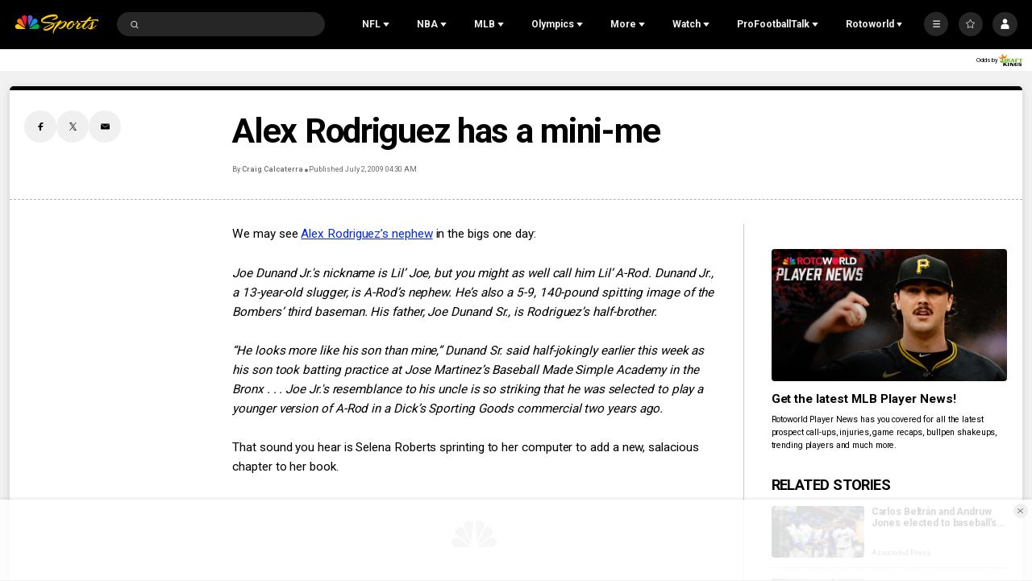

--- FILE ---
content_type: text/plain; charset=utf-8
request_url: https://widgets.media.sportradar.com/NBCUniversal/licensing
body_size: 10804
content:
U2FsdGVkX18J08q9zuSEUB7t8zPS0q2mWfkpBNRYBHS7movGsWAm0fVvbQFYjL1tzXbf18RiMZ6UQJUbvYwAhAAdTwKJiPyS+8TInlpUI7AvIHV0VHqdDjKfStkP2Z4fU4WW6gCLAR9D1vOtDc6jML/26z1XTnh+VdiOC9Fj3zsFuHIR6Ynj49MerxqQhprk9I5AZFSR012rHNk75pr8GGxeAadNsv8p6N2TcK5d0D0KJNj6PV4xM1giY5ymk/UPNLBsq1F/PHKTEa9Dzctc5A86IegYwZiyJ3u/AAlmJRLV+DyT74UqgHaZg5HaC9dXT5DApdQW5pL+vjAoonDMGBgeuVzoxL9TOYdepng1t6QCWhz4KxAMzDIBAGz7pQzWCSQfG4khfEOW8HL2t5nOEyHtxF1M+QzF+UCP358vpORjjCd/BnZYj6VZjvmGvBRlhZnZ90EU8vD3d8PnwvipNbFcncrS6YE1nl2B/mL1R1tI1WnsPQOqqSXOMSRKdlAUjFzJc6xlwWYfDJnsbCX3NxYYq6BujkbaKNGqU/+g2lYaACKMSF904km/zGGwRNHOo//SK+PB5wdqunSm1o1oslxvae3KuH5n7akR3gL+amXB2Mgxq4bWrcksx6tLq7hNRcb0gAKeaI9ZAJ1/XXVIOeAyOVXlTjUggMiZqqT00BcDdHPltqmCyE72zozbW36m4E8mgyS4eBjN6ypyRJegVLq323zqWceVsEPgXuLwQCV7kj/nmRSU7eiuznmnHUXOVdmhI7W+ugtHRxQ/m95aGV/VqVXWXbLEem2k61ec9Q9wXGeBUUbzaFYFdss9x/ZUUHBeUtIVtXa1PzpD36JLX5QpAj8CZQyenjw8Ou4SIZvUvllkZdIZZ70puhOlQGgTwnuwWhJ2b/OMavkkoZgBczvqW03pix9F3M0mTmt8cbtqC27Pfy8ptsXm8wX0WrDMglRlmV1ZbXgQhbF331uKaDJ3HAsHBf8oIG3HBsfrdfhip7CvPoymN/1otYd/[base64]/V/+EAxBTp4fiB+gfznGi4RNk2CBm0StnpuIJmvq5NI1zY1szmR6ELSvzNbJPDca8mZM2GagrtUH4Lnn5h8OdAkI8JaAAdheXk0foEuIFgfn0phtNV6SPUMsFjHqc+ONsAuU//1X1fRQ9BaX4n6GazhJjjthEidl9Qx1eO58+fa0qGDrMogIexDIkeg9wdp57G8yBC2vO3t+YxQQ/QLaYrdZb9YBNHcaxyc3BnqQon0kuUqgGUjCIK6kEtbQu0k/fCIng0aY4jtZk1PGlACexoeSmn03mhqOOTFvyq+TbKGLkD9/Pbr155xVKuMapMlhpw/HxRqZh5IF6UEZBtEuSFkEwf5SLTfOffcGr8wPYM65qEh1j6w915vNKL3ps20tE/mBpMbT+iTqgLGYq1d9Chnclb0qQZLZfF590yF4tSE4/UXfkBq2AxsIpR/4H4cw4WeQAWZjmfXSPDKa5TmEf2Yj4wPkbXYb4AZSuQx8FsDOvLBID9voknfKDo+J2wsd5A752yIO4tg+cdjTq62vU1Vsd3YbCyTV8sosk/aauUD9has87bk8DqQcIXQa5JBpR5AkxNlWeUzGPej3g8e61cvE//mYEGcBdo6JbD/MPB3t01+hYyMwYihK221OKPn9sTf4WZThv0w3lUNU9YBUXCdntt63V/3FeAjZH3DNnLasbHxOgas2Sjz8kIIWvXoTsoal/31NxBCO89b2vyQNCUPT1yG0rbBTv+4SMxknPVxvOK538YVIzN1tT9QnDpu4FBHzyFhK3GLyhOD1NfE8UXWG9HjCIGiqDWKynABWXd7DGbiVzDtfNWqlJ9GvpGxjHNoAkEiGroSN2y9eu4WrQOqNzX6uhrH0aDpVpV4YmAKLFuBMLFZPki42b1J3BCJLJVLhxBeAC/Y6N+BXahEHROsbihE05u3ml2XCv2kfi5Kxg3riDWw9lrZDbO2r5svOVSvkTyEKve/WoiGgYZM0z7MPRQlfU5HOyyp46Y0QkZPZCRR5q5dV5Dw+6HDxoUO/RbCg8q6kSjGnFbV9ZwEJl7DtOumQXGxRPhEW3MfRjIe6aC64TVnrl6pFdd77Zm3bc/K1anbzozuelkZPelbZ2KlIlxa7SdT70I8gdtruUk92f+YGMH9WM3D1K+o1loXVi+kXtML8MDhnkD+5uBJ+FQBDFDDOVoAoHMv/f7koLq1584dhf6VV6FsUCu5iuj0vVxGMnJKh3BMiF96YAh3K3/aN105yJYfZUIfWJS4MZKw++x1thEvNNKSJmZfucFun+lsXEWRJr7xdGU4O0vdowU0x4/Eh328v7oQoAb5cLfVxYnSqBEFQGfoW88VITbgX1Xt3KMrweqc4ohiS8HZEwF9PH5EU7VQAR0Pl653WZ5HAV1P0odvsQZXT4Xj/zug4pScGvJW+6hBtxzk/5NA4uXpI05DBO6ZmPjEM0Tl4/2f8k4SwsdawrIGFcz61UzkQapOUHjSfM68Z3gKKS6JoE8Vy7ZzufkBBtoDSKKBYVWLFQvP6waw6Ddu+ogR9gaD7E1+oYKC040rnEcsSGkC0O2F5AuxhnIRmFJisO4Z4icX4Eyvf/V+FI4voFg95AGOItXw6Hz13ort3SYf+cjcskgJs67ixcXdn5GJRdJSyiliuAUfpFCu/qZdYK1ZFmF8cJt56WzYBGGBQC39UGgWs/[base64]/El/6nMx9K+rf3NCcUpJPNNSCYv6dajlenshGvrW4JvQ+ca5ZIVJU+1u1HBpwsb+Wg+QXjv+OlVwB1FKjCEdr9WlDHyIVunpm04tsQW1eWfiCw0It4P572FQoBex4q3c1z/DDqk55kJOymLp0ZIugx7rcMh21WUqDCQ4E4X9OElJ2WyIGF0Ix/Mwj2dnTxXupHQpPmK6cNrcEgUvMRi+Ac0nmckfM5XDm7YX+zT53J25HW53fc3cRLS/vAN5C714fNTIDaU1LRdubV9VB1S3bcCiLWmqaKROr4O/KK2B3j78vywFDEint9nNGURZzZLEojjmJ8IQdyhI1FniXfA+EhXr1axIxpIwJeBtvFCw0cW83mcjhdL41anRRJvGN4xqqrBLSGHVjTMdI0oA08N/VhSO49n8LNG5p6mBqI9kqBJ9dhSP4biv14RCN8tiH1yXAIlP6aRty+hQV3kovkOY6ozw1+IEBdy7EQoerq/hMsjR575TsC23GTy8lpJv/nIWwmUvxNYDWaqQLP+NaJJSYHj9BLjwBPD87wcteAfScIwqEWDDWzy4AZp9eHCBZ2DkrfZbrJTRLPX95fsLu8V5zFb6ECXPshJTu7iGWJSOdfPmc3cCHRboZMsEMcy/Kpzq7pDXnz6XbKVk2crXJCqn2QDArwf/EoC7S2TB6Y6Njdllx4NOZDlNEnzAtTKCu3aIAXLrN0LRY77KI5d344oWK3tzsMaL8inW1RJfb3/3q3QGNViYyje9CzlU9lzvnrtLw7Mg+WFFgnhdp9hCqtMy4C+6BN58Qrnbwu0BAAwHmZVeyfj+9K89+5o9l+d/u9qiIJ5qh9f5bMVBVn+tak5i+bhTGVcpEbe2eIsiuZgWzRcNj93wJX7bexO6Q6pStPYxgWXgcIQ13JD+jmlJzJ34RlBCCWpSAlkyBbwvQnSGkV7qQ/yN+/PM9bLKP2SYdyUgsQzdE8or5g9ILoO+hPP1e6W6iF0sZpjyAcy4dZMPCQVSrsNyH1kjjqi/Q7F7vIv25VADfRNBKeHLVIjYEr5K1bbSqtG1xizfSfcrrZbvrurIj4c9HxDQUCUPEyYxAou6OOCRm2QbJm7EzACcGnLwrOkVRZeeeYIaWWjeb8sp27qoLFvCE9j/LKFdFvXLam1SDPkAI/vZSeNNatUCBz6d1oUR+HE86X6XNF1yMSwaq7RKWPFdJ0vslftAetcyO7Y72Tfq9kBUhMYOQ6IDloTvOeZc2iMOqnIptfvSWuzvL/ooozLpVah0L0dH7PfRPUnxfgIHtquMt8mZfR1czbltarMjF+HieZaL1rqG27GybGlx40KQBeiHoXEX/q+d1mC6C+baTM1/A89FwXJpKCpv9u4Folj/QaIrivXna+RVzz7WLR4r+S3QIyvzQj/myzt/bRJ52q1g3gP8q4PUvHmBoHPO0+y8um1FGiKfSBBl5c2Zjp7gjZ+7b1kOKLmEc60Cv/JuUuCo9GwOLYWOyceuLfxP7irtPXwawBnkOf37aTDyVfTI7aBIo70maafk80pWEY5tJLclRwjcppJXwgXLZU7TOl/uRVAELmEp3fIR6M/hLByTmta9echb1baXEjIaG5lQOddCCRbYlIJXUfUt6CemUzdqB7m91IcV1ZP1lFwd/jZg8W7cOcoi9gDWzzHzrTTXdCRDqquz9Kb0gv7L6S5EBBHrIPFyj3JqQtrNq5y1kz602uevFeU2uTBhh4JNJc9pf0TexgxE7bNmBma68/BxwzEYn6qDRCv2d5AaJj5TJwFaR55kqnEMseWB02IclC8wHLstAmahpemC6hfnLfjgyslLBST0gCrK/n/[base64]/PdTpz4bdDj7kDIJHLLw3nshfCUAC2nwnI2lP3ijFYrgmYifB0w71K8MhMbCqwqPh5gB1wdajlMCP9sCfeAV3jIcVwFS9OaiDh9KL7Ilsy+VcBnt3FKuDJu8ih+F5qsfCILN19GOzJ9Gfkw3z4kOW1cQ9WOqHh/lIW9Kzt7mFa63GcpCnIEpK72mgBJpMw7BfJMnzTWhJPXyp1iLwu9r5AApTX0g3vBnZ20hrvLtiAQxh2du/teZzw/rMdMOE0VoJOWrPEjvUQ8TOWKLqajgn7ZZ/j0pv2MkVvfNg7/Iq+iTJ50zoR2y8xWYwIN90N5P/6e0DNKQaB2MxSKpOvMajtcmDk7wi7z7PitPwphOOkDaYgRV71zNnmOujIEKdyNYsY4kFh0DIWHDK/O1fCNKzFdrMZrAZwBwbnGTFQUuhvTerr0QX6sTca5SKr6m0ACcXHR0Z2itDj301oN84hwg+783gLDgs83xcmZrDlp5g1vlWH2V9sOht6Y6a/tx3EpXNhNznqjyFn6oAOIy3pl0Jl2mivVff/w4p+S14j0JTV2WA8K9XnOpsUj5z1KpFdzUUW1uidl9qngSky22SDceoSHNGXmWFVyRfWdm6iuotfSZrZyWLE+WeR1NXI6RRUSCNt0xFa7ZN3kTNR6wgihyGJicIbtNvkaITxkMSUoN09oZgsaJImgYH0o/oKxx1tuofDz/O+SUfFIlYc8sOXb5Q2KfvcKciH6jkWhSBUBE2AacGQLnwD5eQYcLj0bq8J3FgeburMYK7c+M1CK8eGmUJyvQO+MUHpH3nkVGD2pQG/igEYV3MzMovGLcsywA8fKG0mABvyZpp7o+59c4fKeEq3sccU5H1cASzFcIrriGOi/v45KSIERT8J0Jannilt1+p6kiCKGD3bBMyunU3QekagLBGwMMtVegk5Wx1LPA1SOpTWAgNZPpByFc11C4ITh80T+xDGR1XD/1wjEbHnUUg5KAKTo5/hHCXpRr/IuyHcFN+4oRW/MQmOXh1nivJZWm5AwLR5ht4uVdUDbQaAnMpJCFW8q42+rFTZ1VuPPQFg1cIHs09k5CuoWBlFduj5i44oP0EVgJyN48o1v++qUh6dZXxlF/mATa4ZHxEQtQKMZANOy9GJsEtSF0iriULUts/+TREJoTxGUX8nUOgxZVmKBkcqjtGi9fSlb/P727vHPFvKfUp95kvPt3fT14kAomeYKdf9kY++17eJ+FTmAiyuag/fwcFr2ylm36QuwwkMdOpYSw7eRgUVkd9UN/DzSFXyg6b0cf2w6W2ZDOrw//afuhpDt8z7xyzvpxbJH6zboPqxKc++Y+YzrGndyfVXVAOvMibJRJFkB9GlUJeVjpXNp6EGD2yrCBv61NNc9Z2aJhSvrebuXOY/rEqfwOkZ/EbfneoRXXm98pkDxQ82A0Z8iquXqMHyslJ6Azc7L4heCMaFa4l9fAMXC7dqA46r++IrwSn6JWMBsT+8jgEs2qnGJnGN+c/QzdC4XdzhITucDncsOZva4tjsziRr0P/sTflkBDtWYdon926coz/bfJm32lGKE15fOi7kXRV188i8R08t2CjE6OPrxISDUc0KgmPRfK4B9REacYLmBhJouH4YoyJSdVzs7xAQ4yIUX3uStrEC1IrmLh77oFKr3Cf4n67E997zOjJt0MnDJSqBtEZ6GNL2ZK6y73qayEn7dXyV7YfRGoKLpHIN8VaJvPgz7ifdSjojstoBChgdCMJ/GmSMAE4hDtOqV3KJXAME3EXDbcZQPPJ+l7Cpwc71YQ4ntZnKX7dddsIqjgs4S+ia7ahatZzmIwk5MJael+JOnUWbEsd0Y+rZKx69/WNyBjmUGYVMzA66M4w1u2yxQHhsgXWY5PFHXyS9SRhJ4AOmEtWQ+MDhEEJ/LFIpif0re5R9FrXFhatx+iFzlSydUnH3+cYG0BmV3AOMqzfylJ1kNAhp7++/FGX+fDUcT5P2Fh2XPNkEg/Qo+FH0OvNPLp3p5wkLpWFIEVkoDaeB9poO36Nk28RsfLoO/WHEtGirxISlACxTzfgg/4J9jSwQ8cRhJ0DqBkev6/BB7OBqQvNbCHekqSp/DNCda61/zN03I3w1kvzjPrXIg9Z6Qa7MXgrkP+xuux2qItZcaAYpTBMrbf0k9lbW0f5O28ywbgwMiwEpMdhIAlSen8F9RGQJsWdQWEyALcGw0NBUXffOlFlbyjdV4fwPfZ/jPzRFfFqNfVzfv+ZVkXq+a2gH2fx/zwy5LGeKCIvjnG9nU5ouzg0ZmNI8F7GmbS1wMYtBZ3pZ3k30KfP1EMyYCq6RC4C/YVq/Ndz4tnqnKtv0YJI2AKg8dlwusGVNG5JCh7RRAX6gDFam+6CblHwg5OX4sA6lHz2wparDIlcqJjQQppAApA2qQUDQoSU8zMfNQ62UH6X/nauqHXDdAZ/LssWEYvH2wYZt0YoDmgZ/jphXjWr4q2+aSwZQ9qVsDH5AHWFmVsJ+vtoaS2nKCDMzIz7BUrHgRMt49rCNyvH09tN8Std5Q/Erq156Z1n9gRbcuJ3Kwjlh9PC7/[base64]/S7Z1H3pSiStMbxor8+0VmvzMoP0LT1tFlVO0IKbq3rkTNg35nhm8NZrN9Ez6u+Xr01NibRZyurfzRk3vNQCi7QzjDGRWtSWuytrR4EKvr00YqUgNdp8Z/PoFCTtlN/Bv7GxNWRzVrhaBSBkIB33ilqn4vfxe60G0hoUL3+VafgS8NoR7NPi+DmUYon5OzakBcxIlTrFwQVCXFVSBwoTxEmBDj4SWt2auj2KGZHGr1iY34GJ945oLcBqtCwFoQb+lK45hQk8f2WuScBT+TPCx+kbdcv8xDXP0O/vizsgD5PQ0JSthPTZgyepuxasS1Cb7kyyqwaS1kP2z9fMKQSSxUOL7IHJQVcIul/dYRn27wLJyxKu5caKzWb7ZqyEZobB7tXlPVV3xO5ucmCVj8JfkbfmkKd57FXDLv4SJ5KcwSkEwKoAXNtLdwCVhKI4LMv21FJLA7ap0lkXxetFSZXClEWCg7L51dyjXZNsBj7HAIWNTaHuYy1z05V30s3/KJzwmIk6n7VJ8ARlNJnaTxdpTzTk8OaXUvtw/[base64]/DBKq5M7Ytv0UJVSPl+LBjQSNExUhRg9mSI0xqxyBl1oNaiW/fPUs4thqTZbc3cqY8bW9AO23O5InMgKW1JpvJV5NOquTQwPzUrRtDQCnHCfmA5ORQN0p5soOEsCP/NEVIu8vKEBcoQcy/JQLf9ytzdfs6b/sglKw/nORypTTx2na4WZ6zSs6L309pckWHFfluDppV+aSK0jRn7p580rM+tJ5U6sUb6y9Regjh8bsL6s/jVDRxjNAL/4LcTezlruH35nLCiPvl4pMU++dwNWRPejuLnBrwyfyMspjMMdB3dNsOUx7ge//TyCQQGGBI539sAlAB8p3HOf6vTAmxVz/dXwHJCr8gKeITozfu+0qMiPb+Ozz7HEaEXn/C35KHnf6nizjvjMOYQftsL0ltgx6An9HmMs6w/0bnhF3Arr4O2HOWueDujG0xm5ximF3d4AxKMM5rjjNXOZFt1LtF2Hcxdm/qNKtqUSA0tq7BmWloZjUDmQo9J4uDn+jOibfGbRFM5sq1MRnUaDSpkm5hZ6twtKNYEm7oVvnrRJuzqXsSVTsg+j2lN+CIU0qXXCbqLtdGJAasamu0Ou41tKbkJ9mEraznPjeaLLlpMccv0XLGVx0B6YcmYIgwzS3UOlyiaHmwhqlrTwgi6L7bcuQSIwM8VXMwsBUL+/pWDldLl3GfjQVEeajdmGKomkNuTATQhEL0CMbEFq0IwyS7K+vycs+SOsR5eUXfF4izWfZB2+rUEJRNM06tR1vkd43KbgXuZQ7d7fM1wcqONG9YmT/YNs+qeJh549VrWabzapAATzDuLabKJd/tnMY/xJ4an4ZkeD/Hl6qxkdTzaVKDWDTsdY4ODuAmn5UAWyJJqQZrjmIqUVhmcFi7an/K+ynHkxMTjpSoP0LCa/olomLD6aL3kE4EL6rEV7s2AB5mMw0erYJyZ9C4EwM8Kr0cwHRLg92W+Xk6Ca4hIrfJPp1LZbhW/JP/[base64]/I/2RXcP+Am9KhnS3UOQ+AikomtTEMFeroAVHFG5T1Gauztfv8TsdlCPVF8qGWXl2SHk4d8zKdwj7K7hUw5c42fPgMkjimWlsZj+5y4Wk73yzlKi7JqdAyLPoHreWQVib21gpDWumb59WD+3B3l+ireNA8s4JL6QrLYxVnXYn1zVD14xf/oleevtc2ykeSvY5TPv8X6aouO4/RK4MYzs19TVnCtECQ5ezS1cdNnvA9cHFkWSZnhyFo2xF4qNG5tcxbrjBSTiAtDU2CrJLN2lAOm3JuD5TwYkITmg1eL6eJ/0L6i5dcbz8c2SDxFf571McjxQ7xk9kNk0IBMz8urfzYiV0ZNK2yLySXDekOJuxgsyBFJgUQUPgWSrIKzjbyj3lDKxZc/GcTNGiiZcWx8EXl8LwF5pztzd5hEN7AZqqLkJ6/AzVKI0+mIhoXhrrLJd0USOG/0lS737myyBCKVtHGnm6YRa5zozQFcCd+Ap4BzRRETJNDg5XKBALb1xW+IvnKOtn+1/KaCy068Sy9scTdwXNmqB17q5YgL/1KjizK/hVqoqE70/TA677oJGaC5EkxA3Z60QR4lbwLP3ucfO65e+6fnX26LxDUxetAWNuYD5iuMcoiw3ZEstz5k/hgO/BgQVkyvtpMg+RMtPgLTk7OqdT/lo/7SC1B6xmapN5e/7op4MIccvMF/OpJk0KKOA4fxGgujz1tyC+jUJbKZgV9MNaGC6q8f0VgWkdmaUGCB+mQwS7eYRGpUpy9FEaop+j69zdT1DplL/EpJ55LjrZyDL+oC0g0q8HBQlf/wKD/61bF8r+mzZio1V9C597AZP3Wvy2cYmALPUAbW9zjr4PhUI8wBAe4RgkGdWIO9IQ2dxnX38n25oSZh78ThoCZ0rqI4ALRKz/ibWBa1eF6d780iEJdofQK0qUiWFGJtAde3x+quuAKS6JozxJsGKeHlCL80T7x71NQkOVsOpU+5SW0BD+FjQ5Kc7s2XMhHjus+EqvCYiVo0K6txHXvG08Cp9Ziy96RURFuAEzGX1P7jnx8g4Pt23TIAzuY52rLtxv9WNVmvL2u/8R4dn83kaMDMqeTdXDrAL2n+PY9Ni7iOaF7rhwnkxP9v1jpVcoAMpvw+TC5hyE2+cA89QlC9Br4u10UYbqDuFuSy+Tkiacuj5wH0dcN1i26Un+qauTxQ5UyrR+PuMinMxiarz3mkSOm0XBOUGnyH877KqDvM7AO//[base64]/ekwP+dIeqAXPomj20zC4hLUoRCcmzZ3hYc3XoB44uop0rGni1IQe1GCQeuhCc81mQVfHtDKprdvwSlJT3DIoGR8VCcer92g7isEIc/UvpzStr2WUm4KSgyOqJDispf/hPzUHD2nXMjKvsTS4XU8udu5/bW6TcxLgfmnYN0kFP2ZPFcgI+Lykbp1RdrC9IgnLEnUg5GPkaFRDeNztac4+49jHr8QeMmdwcEKjkV19Tx+mZChzmt434jtcuUQHQqNYCi/NgI5zeoEWC/Lb0yxbZTy+fA5R+nBbanQKMapvrSkRcXYiYfzcD/psD+3sl25Q7o8H7DoEpyqdWXtAhKmNB2CTtyuQdnAdvqZiVJ+rl4AtapXprRmqfy7T/SZM/dFV/Tcy42iwitLRpMJbNlbNRKW3ntsJeshlO1nEyMWyWvoU9BHRspgMb5mY3J7XWfHSoY+h/3b2eLDRIZKX/grb3tiu2cWs9aGJT2DQhqw0An3M0KGjZS/heBbfBaq/3YDNwtCjcqS3+eAi7IgkwXPqluFxjjkdkkozLc7J4xg6yVg5Un/9ejrk8VyyZipvgycs5h6vWbxsclq8eyMcyClBN3gmLlBsiobcorfu1KqTSmWNdGr29TVs/SkeHlFzQ1gSVHIUOs62nfwQeu9Hn0MiGyfuXNGs/UAc4oqLxlgnIVnkzffHCXZa/4gMyU8pM6rO8JAgakPxtMegItQ7fQMAz+sC4SUUlSplbEPNRjLSdP3LZHbYinHyh3kNt6llzz0N55pvF2YXx1PDVpz6Wmfork5F5BejVuQWUyTFIW3t3ZKie5vWjFT3yCK6M57CVgUmhMy/HUzt1HFLEAHOzsRVEvYvRXLfbGrhbt2IJkqcDaCfnc/jYQ6mfeToVc+ncSjEke+UALNsuKsBODBk44s0njBOAnm6rmc/mXLXtg9aCr0Mr4EoBjJnEvkMoLPx2juKZZhbI90gH7lPXrL01lkysL/uWTM23GydaI5d6YvthLHgKLBHxrsKxWAWqGEfA4ElTqpTLrpHDSKn0037ckjGylqF0AzTvq24RLd1RwxF1jsDeazP1/DE6KHfxgIIxeM7zjKA45hxhJDBtxPqQ8MT7m6ySek3xRTjWWxV7vm/d7iM/83qViKkl4JgH1+MTeB30g+XWCMI5dpudmbsbj9bvD4+8mI3XDz5OpauAcIbMjREMb42xmZagvgpAHTo94Ip1OH5BTJQOiVc/Nl7DB9dldV42IhFDNSLj+BNnuKyH+hZiooLTxS0rV2KmmQJbaSXp5QT5HNtoX40F7GQ8V5tQnFvEgzEHzE4MgerT1mqefWNmlDK7YG+nVb6nJ3IPdStCsP/wZJhO8EWVhQFQEGUk4wIfvUSJiU48TRyvobYvdfmy5FIltdFIE1N28kawqiRn8xAW6x5P8+JFHDAd6r95ZJu/9S8fCNjcNLzGV81NTDGzSd2HbuaRjFNnHky8squoUNY/KCFjDgTOteNU05F5jb/FlXYQeCbp8hhPinrXltoBBtl+HWkpGVMRaYLT8soxCggxRGGjhlxj0eGDlTSTX/KGYl95DwIk5mB16uECda2LQGVAQsWGDmIZchORqs1QQByVQPC9N2LjuIVpROxzWGFnMSruSRet4Fk2n6Avv3p+5hyKbvq+5c6w18y2BBgJKYmCkXW+cVpVDy9QNg4FAkCGhfC/83bf/JqHg7Miv+aa8Yaw1QNyG1Kq7eIVFmxld7Ard5foNF2kIo0JOWiQ6YAX1lYMp4CLDzCsG6Z3zjI519DS+vTttJtXhgfpdoeIU/JLQTC5CYCLGPyY2TLKveoQ0Xrq3uip8PG6xpp6Ir5WT+Le1b2dK9JlJQpg7qNnpGtIuVdu2znTWsE8FcIG1h4yRWtk4lWAWMu0Q/DM4gsD+hfSpig3BmtW/QzTixJ3LlxxR+rLzGG8Fow/fzcPxj0c65kHwHUCSJWCaYJW7eSYLgvL4wv5ByxBwRjeJQA/+MVIqfZbniBnvSqw5JVA5OXiPxPDClGY8SNstDU4zQnNTxFPQ4OqzSi+qdSUzZflIRX6/4+tdrik14EjyRM86vR8WL+CmT3hgpymzXWLqdGl/j5GooWF+XisYlvokwu/wVevQEqeqn+vJhAoM+Mg6TB8MHabmiVPcEpgYQnSWb9b7w6Gfa8hHqpFo3QpchJlVb6nNUxoqPsp1rrITzlVhYU8JonpWm/0Pe+JkKsjSB7+nNGL4TeoNCfLZZJzf0QrthdcEQvs89KtPppWWhILPko0QtcMHps+F1b458Ig3N9TktZUlBRgtaIUd/6xhqwN5bYMZk3NMl+Ox4F2iPNa9iNp6K+sYCyhBhuFl7isJ5OiTZnJHu/ZI03V/qjjBQRRYk5mMzNaTQez4HNkwlEgnMgJNFEbJmiwBRjM5T7LjZY//l7IPGDdbTtgfxXbUNB9X5EmVdMiE9oaSjOLGvK/Nub3BgKuqyt5GKUPlEtdevb20h7BxVlddbGHPeIJRFDZ31TS4mlHTxnDPiKz/LmSXEzqhFKgLtf+SQhsq/Spu1uqK8uzNg9XRXyRzU/sf6FcXnu58bmn4st0Ym1+Wq0RIZIvzDBsvcEn4tC2mngwERZNeX++p4DmmgrmGe0e8xkDKXQE9cIjXs46DM3Fc0A5rv1yYH+uSdAuRpkdmK1KQO+0nGzOyMvbCgn1ps+LsolqaOpkI04jI9Z4SPpg=